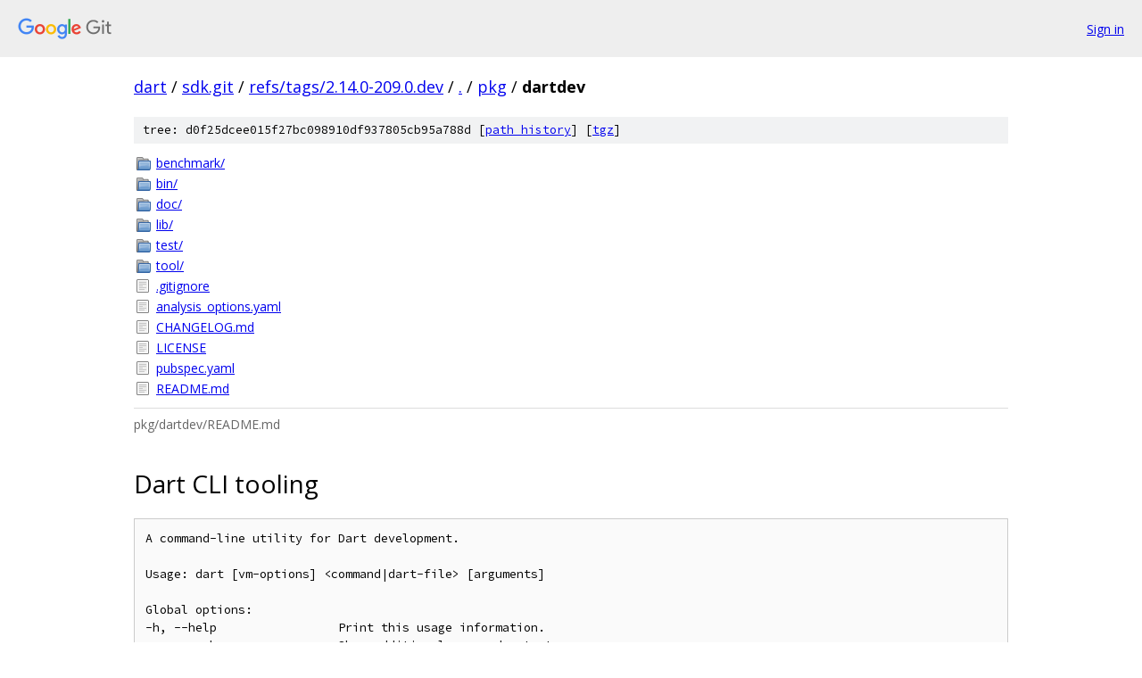

--- FILE ---
content_type: text/html; charset=utf-8
request_url: https://dart.googlesource.com/sdk.git/+/refs/tags/2.14.0-209.0.dev/pkg/dartdev/
body_size: 1672
content:
<!DOCTYPE html><html lang="en"><head><meta charset="utf-8"><meta name="viewport" content="width=device-width, initial-scale=1"><title>pkg/dartdev - sdk.git - Git at Google</title><link rel="stylesheet" type="text/css" href="/+static/base.css"><link rel="stylesheet" type="text/css" href="/+static/doc.css"><link rel="stylesheet" type="text/css" href="/+static/prettify/prettify.css"><!-- default customHeadTagPart --></head><body class="Site"><header class="Site-header"><div class="Header"><a class="Header-image" href="/"><img src="//www.gstatic.com/images/branding/lockups/2x/lockup_git_color_108x24dp.png" width="108" height="24" alt="Google Git"></a><div class="Header-menu"> <a class="Header-menuItem" href="https://accounts.google.com/AccountChooser?faa=1&amp;continue=https://dart.googlesource.com/login/sdk.git/%2B/refs/tags/2.14.0-209.0.dev/pkg/dartdev">Sign in</a> </div></div></header><div class="Site-content"><div class="Container "><div class="Breadcrumbs"><a class="Breadcrumbs-crumb" href="/?format=HTML">dart</a> / <a class="Breadcrumbs-crumb" href="/sdk.git/">sdk.git</a> / <a class="Breadcrumbs-crumb" href="/sdk.git/+/refs/tags/2.14.0-209.0.dev">refs/tags/2.14.0-209.0.dev</a> / <a class="Breadcrumbs-crumb" href="/sdk.git/+/refs/tags/2.14.0-209.0.dev/">.</a> / <a class="Breadcrumbs-crumb" href="/sdk.git/+/refs/tags/2.14.0-209.0.dev/pkg">pkg</a> / <span class="Breadcrumbs-crumb">dartdev</span></div><div class="TreeDetail"><div class="u-sha1 u-monospace TreeDetail-sha1">tree: d0f25dcee015f27bc098910df937805cb95a788d [<a href="/sdk.git/+log/refs/tags/2.14.0-209.0.dev/pkg/dartdev">path history</a>] <span>[<a href="/sdk.git/+archive/refs/tags/2.14.0-209.0.dev/pkg/dartdev.tar.gz">tgz</a>]</span></div><ol class="FileList"><li class="FileList-item FileList-item--gitTree" title="Tree - benchmark/"><a class="FileList-itemLink" href="/sdk.git/+/refs/tags/2.14.0-209.0.dev/pkg/dartdev/benchmark/">benchmark/</a></li><li class="FileList-item FileList-item--gitTree" title="Tree - bin/"><a class="FileList-itemLink" href="/sdk.git/+/refs/tags/2.14.0-209.0.dev/pkg/dartdev/bin/">bin/</a></li><li class="FileList-item FileList-item--gitTree" title="Tree - doc/"><a class="FileList-itemLink" href="/sdk.git/+/refs/tags/2.14.0-209.0.dev/pkg/dartdev/doc/">doc/</a></li><li class="FileList-item FileList-item--gitTree" title="Tree - lib/"><a class="FileList-itemLink" href="/sdk.git/+/refs/tags/2.14.0-209.0.dev/pkg/dartdev/lib/">lib/</a></li><li class="FileList-item FileList-item--gitTree" title="Tree - test/"><a class="FileList-itemLink" href="/sdk.git/+/refs/tags/2.14.0-209.0.dev/pkg/dartdev/test/">test/</a></li><li class="FileList-item FileList-item--gitTree" title="Tree - tool/"><a class="FileList-itemLink" href="/sdk.git/+/refs/tags/2.14.0-209.0.dev/pkg/dartdev/tool/">tool/</a></li><li class="FileList-item FileList-item--regularFile" title="Regular file - .gitignore"><a class="FileList-itemLink" href="/sdk.git/+/refs/tags/2.14.0-209.0.dev/pkg/dartdev/.gitignore">.gitignore</a></li><li class="FileList-item FileList-item--regularFile" title="Regular file - analysis_options.yaml"><a class="FileList-itemLink" href="/sdk.git/+/refs/tags/2.14.0-209.0.dev/pkg/dartdev/analysis_options.yaml">analysis_options.yaml</a></li><li class="FileList-item FileList-item--regularFile" title="Regular file - CHANGELOG.md"><a class="FileList-itemLink" href="/sdk.git/+/refs/tags/2.14.0-209.0.dev/pkg/dartdev/CHANGELOG.md">CHANGELOG.md</a></li><li class="FileList-item FileList-item--regularFile" title="Regular file - LICENSE"><a class="FileList-itemLink" href="/sdk.git/+/refs/tags/2.14.0-209.0.dev/pkg/dartdev/LICENSE">LICENSE</a></li><li class="FileList-item FileList-item--regularFile" title="Regular file - pubspec.yaml"><a class="FileList-itemLink" href="/sdk.git/+/refs/tags/2.14.0-209.0.dev/pkg/dartdev/pubspec.yaml">pubspec.yaml</a></li><li class="FileList-item FileList-item--regularFile" title="Regular file - README.md"><a class="FileList-itemLink" href="/sdk.git/+/refs/tags/2.14.0-209.0.dev/pkg/dartdev/README.md">README.md</a></li></ol><div class="InlineReadme"><div class="InlineReadme-path">pkg/dartdev/README.md</div><div class="doc"><h1><a class="h" name="Dart-CLI-tooling" href="#Dart-CLI-tooling"><span></span></a><a class="h" name="dart-cli-tooling" href="#dart-cli-tooling"><span></span></a>Dart CLI tooling</h1><pre class="code">A command-line utility for Dart development.

Usage: dart [vm-options] &lt;command|dart-file&gt; [arguments]

Global options:
-h, --help                 Print this usage information.
-v, --verbose              Show additional command output.
    --version              Print the Dart SDK version.
    --enable-analytics     Enable analytics.
    --disable-analytics    Disable analytics.

Available commands:
  analyze   Analyze the project&#39;s Dart code.
  compile   Compile Dart to various formats.
  create    Create a new project.
  format    Idiomatically format Dart source code.
  pub       Work with packages.
  run       Run a Dart program.
  test      Run tests in this package.

Run &quot;dart help &lt;command&gt;&quot; for more information about a command.
See https://dart.dev/tools/dart-tool for detailed documentation.
</pre><h2><a class="h" name="Contributing" href="#Contributing"><span></span></a><a class="h" name="contributing" href="#contributing"><span></span></a>Contributing</h2><p>If you&lsquo;d like to contribute to the Dart CLI tool, please start by reading the <a href="https://github.com/dart-lang/sdk/blob/master/CONTRIBUTING.md">contribution guidelines</a> for the Dart project. Then familiarize yourself with the [design principles][design] that guide this tool&rsquo;s UX.</p><h2><a class="h" name="Features-and-bugs" href="#Features-and-bugs"><span></span></a><a class="h" name="features-and-bugs" href="#features-and-bugs"><span></span></a>Features and bugs</h2><p>Please file feature requests and bugs in the Dart SDK [issue tracker][tracker] with label <code class="code">area-dart-cli</code>.</p><p>[design] <a href="https://github.com/dart-lang/sdk/blob/master/pkg/dartdev/doc/design.md">https://github.com/dart-lang/sdk/blob/master/pkg/dartdev/doc/design.md</a> [tracker]: <a href="https://github.com/dart-lang/sdk/labels/area-dart-cli">https://github.com/dart-lang/sdk/labels/area-dart-cli</a></p></div></div></div></div> <!-- Container --></div> <!-- Site-content --><footer class="Site-footer"><div class="Footer"><span class="Footer-poweredBy">Powered by <a href="https://gerrit.googlesource.com/gitiles/">Gitiles</a>| <a href="https://policies.google.com/privacy">Privacy</a>| <a href="https://policies.google.com/terms">Terms</a></span><span class="Footer-formats"><a class="u-monospace Footer-formatsItem" href="?format=TEXT">txt</a> <a class="u-monospace Footer-formatsItem" href="?format=JSON">json</a></span></div></footer></body></html>